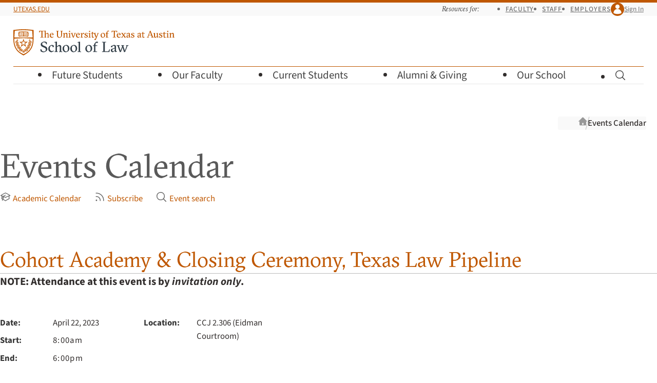

--- FILE ---
content_type: text/html; charset=UTF-8
request_url: https://law.utexas.edu/calendar/2023/04/22/67748/
body_size: 6166
content:

<!doctype html>
<html lang="en-us">
    <head>
        <meta charset="utf-8">
        <meta name="viewport" content="width=device-width, initial-scale=1">

        <title>Cohort Academy &amp; Closing Ceremony, Texas Law Pipeline — April 22, 2023 | Events Calendar | Texas Law</title>

                    <link
                rel="preload"
                href="/includes/webfonts/source-sans/source-sans-variable-roman.woff2"
                as="font"
                type="font/woff2"
                crossorigin="anonymous">

            <link
                rel="preload"
                href="/includes/webfonts/gt-sectra/gt-sectra-fine-bold.woff2"
                as="font"
                type="font/woff2"
                crossorigin="anonymous">
        
        
<script>
if ( 'law.utexas.edu' == document.domain ) {
(function(w,d,s,l,i){w[l]=w[l]||[];w[l].push({'gtm.start':
new Date().getTime(),event:'gtm.js'});var f=d.getElementsByTagName(s)[0],
j=d.createElement(s),dl=l!='dataLayer'?'&l='+l:'';j.async=true;j.src=
'https://www.googletagmanager.com/gtm.js?id='+i+dl;f.parentNode.insertBefore(j,f);
})(window,document,'script','dataLayer','GTM-5Q3GK8D'); }
</script>


        <link rel="icon" href="/favicon.ico?v=d41d8cd98f" sizes="32x32">
<link rel="icon" href="/includes/favicons/favicon.svg?v=d41d8cd98f" type="image/svg+xml">
<link rel="apple-touch-icon" href="/includes/favicons/apple-touch-icon.png?v=d41d8cd98f">
<link rel="manifest" href="/includes/favicons/site.webmanifest?v=d41d8cd98f">

        <link rel="stylesheet" href="/includes/css/style.css?1763489499" media="all" />

        <script src="/includes/js/vendor/jquery.js"></script>

        <link rel="stylesheet" href="/calendar/css/calendar.css?1758751100" />
<link rel="stylesheet" href="/includes/css/tablesaw-only.css?1731962228" />
<link rel="alternate"  type="application/rss+xml" title="RSS" href="/calendar/feed/rss/" />
<link rel="profile"    href="http://microformats.org/profile/hcalendar">    </head>
    <body
        class="is-signed-out ">

    <!-- Google Tag Manager (noscript) -->
    <noscript><iframe src="https://www.googletagmanager.com/ns.html?id=GTM-5Q3GK8D"
    height="0" width="0" style="display:none;visibility:hidden"></iframe></noscript>
    <!-- End Google Tag Manager (noscript) -->

    <a class="visually-hidden button" id="skip-link" href="#main">Skip to Main Content 
        <svg class="icon  icon-chevron-down"  viewBox="0 0 24 24" aria-hidden="true" >
            
            <use xlink:href="/includes/icons/icons.svg?1755548281#chevron-down" />
        </svg></a>

    
    <header class="site-header-wrapper">
        <div class="site-top-bar-wrapper grid">
            <div class="site-top-bar">
                <div class="site-utexas-link">
                    <a href="https://www.utexas.edu/">UTexas.edu</a>
                </div>

                <div class="site-utilities">
                    <div class="site-audience-menu">
                        <h2 class="site-audience-menu-heading">Resources for:</h2>

                        <ul class="site-audience-menu-list">
                            <li><a href="/faculty-resources/">Faculty</a></li>
                            <li><a href="/offices/staff-resources/">Staff</a></li>
                            <li><a href="/careers/employers/">Employers</a></li>
                        </ul>
                    </div>

                    <div class="site-profile">
                        
                        
                            <a class="site-profile-toggle" href="/login/?goto=https://law.utexas.edu/calendar/2023/04/22/67748/">
                                <span class="site-profile-avatar">
        <svg class="icon  icon-user"  viewBox="0 0 24 24" aria-hidden="true" >
            
            <use xlink:href="/includes/icons/icons.svg?1755548281#user" />
        </svg></span> Sign In                            </a>

                        
                    </div>
                </div>
            </div>
        </div>

        <div class="site-header grid">
            <div class="site-wordmark">
                                <a href="/"><img src="/includes/images/texaslaw-logo.svg" alt="The University of Texas at Austin School of Law" width="314" height="51"></a>
            </div>

            <button class="site-menu-toggle" aria-label="Open the main menu">
                <span class="hamburger" aria-hidden="true">
                    <span class="hamburger-line"></span>
                    <span class="hamburger-line"></span>
                    <span class="hamburger-line"></span>
                </span>
                <span class="hamburger-label">Menu</span>
            </button>

                        <form class="site-search " action="/search/" method="get" hidden>
                <label class="site-search-label visually-hidden" for="site-search">Search for pages, keywords, or names…</label>
                <input class="site-search-input" id="site-search" placeholder="Search for pages, keywords, or names…" type="search" name="q" value="">
                <button class="site-search-button" type="submit">
        <svg class="icon  icon-magnifying-glass" role="img" viewBox="0 0 24 24"  aria-label="Search">
            <title>Search</title>
            <use xlink:href="/includes/icons/icons.svg?1755548281#magnifying-glass" />
        </svg></button>
            </form>

            <nav class="site-menu-wrapper grid">

                <ul class="site-menu">
                    <li class="site-menu-parent">
                        <button class="site-menu-parent-heading">
                            Future Students 
        <svg class="icon  icon-chevron-right"  viewBox="0 0 24 24" aria-hidden="true" >
            
            <use xlink:href="/includes/icons/icons.svg?1755548281#chevron-right" />
        </svg>                        </button>

                        <div class="site-submenu site-submenu-has-buttons grid">
                            <div class="site-submenu-groups">

                                <div class="site-submenu-group">
                                    <p class="site-submenu-heading">Choosing Texas Law</p>

                                    <ul class="site-submenu-links">
                                        <li><a href="/why-texas-law/">Why Texas Law</a></li>
                                        <li><a href="/our-community/">Our Community</a></li>
                                        <li><a href="/careers/outcomes/">Career Outcomes</a></li>
                                        <li><a href="/living-in-austin/">Living in Austin</a></li>
                                        <li><a href="/visit-us/">Visit Us</a></li>
                                    </ul>
                                </div>

                                <div class="site-submenu-group">
                                    <p class="site-submenu-heading">Juris Doctor (J.D.)</p>

                                    <ul class="site-submenu-links">
                                        <li><a href="/juris-doctor/">About Our J.D. Program</a></li>
                                        <li><a href="/admissions/">J.D. Admissions</a></li>
                                        <li><a href="/admissions/recruiting-events/">Recruiting Events</a></li>
                                        <li><a href="/financial-aid/">Cost and Financial&nbsp;Aid</a></li>
                                        <li class="border-top"><a href="/admissions/admitted-students/">Admitted J.D. Students</a> 
        <svg class="icon  icon-lock-closed" role="img" viewBox="0 0 24 24"  aria-label="Requires UT EID">
            <title>Requires UT EID</title>
            <use xlink:href="/includes/icons/icons.svg?1755548281#lock-closed" />
        </svg></li>
                                    </ul>
                                </div>

                                <div class="site-submenu-group">
                                    <p class="site-submenu-heading">Master of Laws (LL.M.)</p>

                                    <ul class="site-submenu-links">
                                        <li><a href="/master-of-laws/">LL.M. Admissions</a></li>
                                        <li><a href="/master-of-laws/tuition-expenses-and-financial-aid/">Cost of Attendance</a></li>
                                    </ul>
                                </div>

                                <div class="site-submenu-group">
                                    <p class="site-submenu-heading">How to Apply</p>

                                    <ul class="site-submenu-links">
                                        <li><a href="/admissions/apply/">J.D. Application Requirements</a></li>
                                        <li><a href="/master-of-laws/application-information/">LL.M. Application Requirements</a></li>
                                    </ul>
                                </div>

                                <div class="site-submenu-buttons">
                                    <a class="button button--primary button-align-left" href="/dashboard/">Check Your Status</a>
                                </div>
                            </div>
                        </div>
                    </li>

                    <li class="site-menu-parent">
                        <button class="site-menu-parent-heading">
                            Our Faculty 
        <svg class="icon  icon-chevron-right"  viewBox="0 0 24 24" aria-hidden="true" >
            
            <use xlink:href="/includes/icons/icons.svg?1755548281#chevron-right" />
        </svg>                        </button>

                        <div class="site-submenu grid">
                            <div class="site-submenu-groups">
                                <div class="site-submenu-group">
                                    <p class="site-submenu-heading">About our Faculty</p>

                                    <ul class="site-submenu-links">
                                        <li><a href="/faculty/">Our Faculty Community</a></li>
                                        <li><a href="/faculty/directory/">Faculty Directory</a></li>
                                        <li><a href="/faculty/publications/">Research and Publications</a></li>
                                        <li><a href="/academic-fellowships/">Academic Fellowship</a></li>
                                    </ul>
                                </div>

                                <div class="site-submenu-group">
                                    <p class="site-submenu-heading">Faculty News</p>

                                    <ul class="site-submenu-links">
                                        <li><a href="/news/faculty-in-the-media/">Faculty in the&nbsp;Media</a></li>
                                    </ul>
                                </div>
                            </div>
                        </div>
                    </li>

                    <li class="site-menu-parent">
                        <button class="site-menu-parent-heading">
                            Current Students 
        <svg class="icon  icon-chevron-right"  viewBox="0 0 24 24" aria-hidden="true" >
            
            <use xlink:href="/includes/icons/icons.svg?1755548281#chevron-right" />
        </svg>                        </button>

                        <div class="site-submenu site-submenu-has-buttons grid">
                            <div class="site-submenu-groups">
                                <div class="site-submenu-group">
                                    <p class="site-submenu-heading">Academic Planning</p>

                                    <ul class="site-submenu-links">
                                        <li><a href="/courses/">Course Schedule</a></li>
                                        <li><a href="/students/resources/academic-calendars/">Academic Calendar</a></li>
                                        <li><a href="/students/registration-planning/">Registration Planning</a></li>
                                        <li><a href="/students/academic-advising/">Advising</a></li>
                                        <li><a href="/students/academic-success/">Academic Success</a></li>
                                        <li><a href="/students/policies-and-procedures/">Policies and Procedures</a></li>
                                    </ul>
                                </div>

                                <div class="site-submenu-group">
                                    <p class="site-submenu-heading">Experiential Learning</p>

                                    <ul class="site-submenu-links">
                                        <li><a href="/clinics/">Clinics</a></li>
                                        <li><a href="/internships/">Internships</a></li>
                                        <li><a href="/probono/">Pro Bono</a></li>
                                        <li><a href="/advocacy/">Advocacy</a></li>
                                        <li><a href="/legal-writing/">Legal Writing</a></li>
                                    </ul>

                                    <p class="site-submenu-heading">Financial Aid</p>

                                    <ul class="site-submenu-links">
                                        <li><a href="/financial-aid/">Financial Aid Overview</a></li>
                                        <li><a href="/financial-aid/scholarships-info/">Scholarships</a></li>
                                    </ul>
                                </div>

                                <div class="site-submenu-group">
                                    <p class="site-submenu-heading">Career Planning</p>

                                    <ul class="site-submenu-links">
                                        <li><a href="/careers/">Career Services</a></li>
                                        <li><a href="/careers/preparing-for-legal-interviews-overview/">Preparing for Legal&nbsp;Interviews</a></li>
                                        <li><a href="/careers/interview-programs/">Interview &amp; Networking&nbsp;Programs</a></li>
                                        <li><a href="/careers/private-sector/">Private&nbsp;Sector Careers</a></li>
                                        <li><a href="/careers/public-service/">Public&nbsp;Service Careers</a></li>
                                        <li><a href="/judicial-clerkships/">Judicial Clerkships</a></li>
                                        <li><a href="/careers/outcomes/">Career Outcomes</a></li>
                                    </ul>
                                </div>

                                <div class="site-submenu-group">
                                    <p class="site-submenu-heading">Community Life</p>

                                    <ul class="site-submenu-links">
                                        <li><a href="/students/student-life/">Student Life</a></li>
                                        <li><a href="/mentoring/">Mentoring Program</a></li>
                                        <li><a href="/students/wellness/">Wellness</a></li>
                                        <li><a href="/students/student-life/society-program/">Society Program</a></li>
                                        <li><a href="/students/organizations/">Student Organizations</a></li>
                                        <li><a href="/publications/journals/">Journals</a></li>
                                        <li><a href="/calendar/">Events Calendar</a></li>
                                    </ul>
                                </div>

                                <div class="site-submenu-buttons">
                                    <div>
                                        <a class="button button--primary button-align-left" href="/students/resources/">More Resources</a>
                                        <a class="button-align-left button--low" href="/students/">Students Home</a>
                                    </div>
                                    <div>
                                        <a class="button" href="/dashboard/">Dashboard</a>
                                        <a class="button" href="https://utexas.instructure.com/">Canvas</a>
                                    </div>
                                </div>
                            </div>
                        </div>
                    </li>

                    <li class="site-menu-parent">
                        <button class="site-menu-parent-heading">
                            Alumni &amp;&nbsp;Giving 
        <svg class="icon  icon-chevron-right"  viewBox="0 0 24 24" aria-hidden="true" >
            
            <use xlink:href="/includes/icons/icons.svg?1755548281#chevron-right" />
        </svg>                        </button>

                        <div class="site-submenu grid">
                            <div class="site-submenu-groups">
                                <div class="site-submenu-group">
                                    <p class="site-submenu-heading">Alumni Engagement</p>

                                    <ul class="site-submenu-links">
                                        <li><a href="/alumni/">Alumni Overview</a></li>
                                        <li><a href="/alumni/get-involved/">Alumni Events</a></li>
                                        <li><a href="/alumni/get-involved/">Get Involved</a></li>
                                        <li><a href="/alumni/news-and-stories/#class-notes">Class News and&nbsp;Notes</a></li>
                                        <li><a href="/alumni/resources/">Alumni Resources</a></li>
                                        <li><a href="/alumni/contact-us/">Contact the Alumni&nbsp;Office</a></li>
                                    </ul>
                                </div>

                                <div class="site-submenu-group">
                                    <p class="site-submenu-heading">Development Opportunities</p>

                                    <ul class="site-submenu-links">
                                        <li><a href="/alumni/giving/">Giving Options</a></li>
                                        <li><a href="/alumni/giving/#annual">Annual Fund for Texas&nbsp;Law</a></li>
                                        <li><a href="/alumni/stories/">Donor Stories</a></li>
                                    </ul>
                                </div>
                            </div>
                        </div>
                    </li>

                    <li class="site-menu-parent">
                        <button class="site-menu-parent-heading">
                            Our School 
        <svg class="icon  icon-chevron-right"  viewBox="0 0 24 24" aria-hidden="true" >
            
            <use xlink:href="/includes/icons/icons.svg?1755548281#chevron-right" />
        </svg>                        </button>

                        <div class="site-submenu grid">
                            <div class="site-submenu-groups">
                                <div class="site-submenu-group">
                                    <p class="site-submenu-heading">About Us</p>

                                    <ul class="site-submenu-links">
                                        <li><a href="/leadership/">Leadership</a></li>
                                        <li><a href="/offices/">Offices and Directory</a></li>
                                        <li><a href="https://tarlton.law.utexas.edu/">Tarlton Law Library</a></li>
                                        <li><a href="/history-of-texas-law/">History of Texas&nbsp;Law</a></li>
                                        <li><a href="/contact-us/">Contact Us</a></li>
                                    </ul>
                                </div>

                                <div class="site-submenu-group">
                                    <p class="site-submenu-heading">Community</p>

                                    <ul class="site-submenu-links">
                                        <li><a href="/our-community/">Our Community</a></li>
                                        <li><a href="/news/">News</a></li>
                                        <li><a href="/calendar/">Events Calendar</a></li>
                                        <li><a href="/living-in-austin/">Living in Austin</a></li>
                                    </ul>
                                </div>

                                <div class="site-submenu-group">
                                    <p class="site-submenu-heading">Programs and Centers</p>

                                    <ul class="site-submenu-links">
                                        <li><a href="/programs-and-centers/">Programs and Centers</a></li>
                                        <li><a href="/pipeline-program/">Pipeline Program</a></li>
                                        <li><a href="https://utcle.org/">UT <abbr title="Continuing Legal Education">CLE</abbr></a></li>
                                    </ul>
                                </div>

                                <div class="site-submenu-group">
                                    <p class="site-submenu-heading">Getting Here</p>

                                    <ul class="site-submenu-links">
                                        <li><a href="/directions-and-parking/">Directions and Parking</a></li>
                                        <li><a href="/building-maps/">Building Maps</a></li>
                                    </ul>
                                </div>
                            </div>
                        </div>
                    </li>

                    <li class="site-menu-parent site-menu-search-parent">
                        <button class="site-menu-parent-heading site-search-toggle">
                            
        <svg class="icon  icon-magnifying-glass" role="img" viewBox="0 0 24 24"  aria-label="Toggle Search">
            <title>Toggle Search</title>
            <use xlink:href="/includes/icons/icons.svg?1755548281#magnifying-glass" />
        </svg>                            
        <svg class="icon  icon-x-mark"  viewBox="0 0 24 24" aria-hidden="true" >
            
            <use xlink:href="/includes/icons/icons.svg?1755548281#x-mark" />
        </svg>                        </button>
                    </li>
                </ul>
            </nav>
        </div>
    </header>
    
        <div class="container no-sidebar">

                            <div class="breadcrumbs">
                    <h2 class="visually-hidden">Breadcrumb navigation</h2>
                    <ol>
                        <li class="breadcrumb breadcrumb-home">
                            <a href="/">
                                <svg class="icon  icon-home" viewBox="0 0 24 24" aria-hidden="true">
                                    <use xlink:href="/includes/icons/icons.svg?1684873260#home"></use>
                                </svg>
                                <span class="visually-hidden">Texas Law Home</span>
                            </a>
                        </li>

                                                    <li class="breadcrumb"><a href="/calendar/">Events Calendar</a></li>
                        
                    </ol>
                    <script>
                        // For purposes or mobile display, for very long breadcrumb trails that
                        // are set to overflow-x:scroll, let's "anchor" the display to the
                        // furthest-right item (the closest ancestor of the current page).
                        const breadcrumbs = document.querySelector('.breadcrumbs');
                        breadcrumbs.scrollLeft += breadcrumbs.clientWidth;
                    </script>
                </div>
            
            <main id="main" class="main site-content">
                <div class="page-content">
    
        <div id="calendar">

            <header class="page-title">
            <h1>Events Calendar</h1>
            <ul>
        <li><a href="/students/resources/academic-calendars/">
        <svg class="icon icon-baseline-align icon-grad-cap"  viewBox="0 0 24 24" aria-hidden="true" >
            
            <use xlink:href="/includes/icons/icons.svg?1755548281#grad-cap" />
        </svg>Academic Calendar</a></li>
        <li><a href="https://law.utexas.edu/calendar/feeds/">
        <svg class="icon icon-baseline-align icon-rss"  viewBox="0 0 24 24" aria-hidden="true" >
            
            <use xlink:href="/includes/icons/icons.svg?1755548281#rss" />
        </svg>Subscribe</a></li>
        <li><a href="https://law.utexas.edu/calendar/search/">
        <svg class="icon icon-baseline-align icon-magnifying-glass"  viewBox="0 0 24 24" aria-hidden="true" >
            
            <use xlink:href="/includes/icons/icons.svg?1755548281#magnifying-glass" />
        </svg>Event search</a></li></ul>
          </header> <!-- /calendar-header -->
            <div id="cal-container" class="four-column">
                <div id="cal-display-single" class="column span-three vevent">

                    <h2><a class="permalink url summary" href="https://law.utexas.edu/calendar/2023/04/22/67748/">Cohort Academy &amp; Closing Ceremony, Texas Law Pipeline</a></h2>

                    

                    

                    <div id="cal-invitation-only-message">
                <strong>NOTE: Attendance at this event is by <em>invitation only</em>.</strong> <br />
             </div>
                    <div class="cal-display-info">
                        <dl>
                            <dt>Date:</dt> <dd>April 22, 2023</dd>
                            <dt>Start:</dt> <dd><abbr class="dtstart" title="2023-04-22T08:00-05:00">8:00am</abbr></dd>
                            <dt>End:</dt> <dd><abbr class="dtend" title="2023-04-22T18:00-05:00">6:00pm</abbr></dd>
                            
                            <dt>Save to your calendar:</dt> <dd><a href="https://law.utexas.edu/calendar/2023/04/22/67748/ics/?1769010274" class="cal-ics-download" title="Download this event to a desktop calendar such as Outlook or Google Calendar">iCalendar (.ics)</a></dd>
                        </dl>

                        <dl>
                            <dt>Location:</dt> <dd class="location">CCJ 2.306 (Eidman Courtroom)</dd>
                            
                            
                        </dl>
                    </div>

                    
                    <div id="cal-display-single-description" class="description"><p>The Cohort Program is a year-long test preparation and admissions support program designed for current-cycle law school applicants. The in-person weekend academies will include community building, mentoring, networking, admissions coaching, and presentations and workshops on law school admissions and the law school experience. Weekend academies will also provide an opportunity for Cohort members to reflect on the admissions cycle and develop relationships with one another.</p>

<p>Saturday, April 22, 2023: Cohort Graduation &amp; 4th Weekend Academy (Focus: Law School Preparation; Belonging; Cohort Graduation; Closing Reception) </p></div>
                    
                    <div class="cal-audience-sponsors">
                        <dl><dt>Specific audiences:</dt> <dd><ul><li>Texas Law students</li><li>Prospective students</li><li>Texas Law alumni</li><li>Faculty</li><li>Staff</li></ul></dd></dl>
                        <dl><dt>Sponsored by:</dt> <dd><ul><li>Admissions</li></ul></dd></dl>
                    </div>
                    

                    <p class="cal-display-ada-note">If you need an accommodation to participate in this event, please contact the sponsor
                       listed above or the Texas Law Special Events Office at
                       <a href="mailto:specialevents@law.utexas.edu">specialevents@law.utexas.edu</a> no
                       later than seven business days prior to the event.</p>

                    

                </div> <!-- /cal-display-single -->
</div> <!-- /cal-container -->
        </div>

                                </div>
                </main>
            </div>
        
            <footer class="site-footer grid">

            <div class="site-footer-wordmark">
                <a href="/"><img src="/includes/images/texaslaw-logo-informal-knockout.svg" alt="Texas Law" width="269" height="39"></a>
            </div>

            <div class="site-footer-contact">
                <h3 class="visually-hidden">Visit Us</h3>

                <address>
                    <p>727 E. Dean Keeton Street<br>
                        Austin, Texas 78705</p>

                    <p>(512)&nbsp;471-5151</p>
                </address>

                <ul>
                    <li><a href="/offices/">Offices and Directory</a></li>
                    <li><a href="/directions-and-parking/">Directions and Parking</a></li>
                    <li><a href="/building-maps/">Building Maps</a></li>
                    <li><a href="/contact-us/">Contact Us</a></li>
                </ul>
            </div>

            <div class="site-footer-links">
                <div class="site-footer-resources">
                    <h3 class="site-footer-heading">Resources for</h3>

                    <ul>
                        <li><a href="/students/resources/">Current Students</a></li>
                        <li><a href="/faculty-resources/">Faculty</a></li>
                        <li><a href="/offices/staff-resources/">Staff</a></li>
                    </ul>
                </div>

                <div class="site-footer-information">
                    <h3 class="site-footer-heading">Information</h3>

                    <ul>
                        <li><a href="/news/">News</a></li>
                        <li><a href="/calendar/">Events</a></li>
                    </ul>
                </div>
            </div>

            <div class="site-footer-actions">
                <div class="site-footer-ctas">
                    <a class="button call-to-action" href="/alumni/giving/">Give to Texas Law</a>
                </div>

                <div class="site-footer-social-media">
                    <h3 class="visually-hidden">Connect with Texas Law</h3>
                    <ul class="site-footer-social-media-links">
                        <li><a href="http://instagram.com/utexaslaw" class="social-media-link">
        <svg class="icon  icon-instagram" role="img" viewBox="0 0 24 24"  aria-label="Instagram">
            <title>Instagram</title>
            <use xlink:href="/includes/icons/icons.svg?1755548281#instagram" />
        </svg></a></li>
                        <li><a href="https://www.linkedin.com/school/the-university-of-texas-school-of-law/" class="social-media-link">
        <svg class="icon  icon-linkedin" role="img" viewBox="0 0 24 24"  aria-label="LinkedIn">
            <title>LinkedIn</title>
            <use xlink:href="/includes/icons/icons.svg?1755548281#linkedin" />
        </svg></a></li>
                        <li><a href="https://twitter.com/utexaslaw" class="social-media-link">
        <svg class="icon  icon-twitter" role="img" viewBox="0 0 24 24"  aria-label="Twitter">
            <title>Twitter</title>
            <use xlink:href="/includes/icons/icons.svg?1755548281#twitter" />
        </svg></a></li>
                        <li><a href="https://www.facebook.com/utexaslaw" class="social-media-link">
        <svg class="icon  icon-facebook" role="img" viewBox="0 0 24 24"  aria-label="Facebook">
            <title>Facebook</title>
            <use xlink:href="/includes/icons/icons.svg?1755548281#facebook" />
        </svg></a></li>
                        <li><a href="http://www.youtube.com/UTexasLaw" class="social-media-link">
        <svg class="icon  icon-youtube" role="img" viewBox="0 0 24 24"  aria-label="YouTube">
            <title>YouTube</title>
            <use xlink:href="/includes/icons/icons.svg?1755548281#youtube" />
        </svg></a></li>
                        <li><a href="http://www.flickr.com/photos/utlaw" class="social-media-link">
        <svg class="icon  icon-flickr" role="img" viewBox="0 0 24 24"  aria-label="Flickr">
            <title>Flickr</title>
            <use xlink:href="/includes/icons/icons.svg?1755548281#flickr" />
        </svg></a></li>
                    </ul>
                </div>
            </div>

            <div class="site-footer-policy">

                <span class="site-footer-copyright">&copy; 2026 <a href="https://www.utexas.edu/">The University of Texas at Austin</a></span>

                <ul class="site-footer-policy-links">
                    <li><a href="/admissions/aba-consumer-information/"><abbr title="American Bar Association">ABA</abbr> Required Disclosures</a></li>
                    <li><a href="http://www.utexas.edu/emergency/">Emergency Information</a></li>
                    <li><a href="http://www.utexas.edu/web-privacy-policy">Web Privacy Policy</a></li>
                    <li><a href="http://www.utexas.edu/web-accessibility-policy">Web Accessibility Policy</a></li>
                    <li><a href="https://www.utexas.edu/site-policies">Site Policies</a></li>
                </ul>
            </div>
        </footer>

                    <script type="module" src="/wp-content/themes/texaslaw/scripts.js?1763489905"></script>
            <script src="/includes/js/scripts.min.js"></script>
            <script src="/calendar/js/calendar.js?1731625246"></script>
<script src="/includes/js/vendor/tablesaw/tablesaw.stackonly.js?1730829912"></script>
<script src="/includes/js/vendor/tablesaw/tablesaw-init.js?1730829912"></script>        
    </body>
</html>
